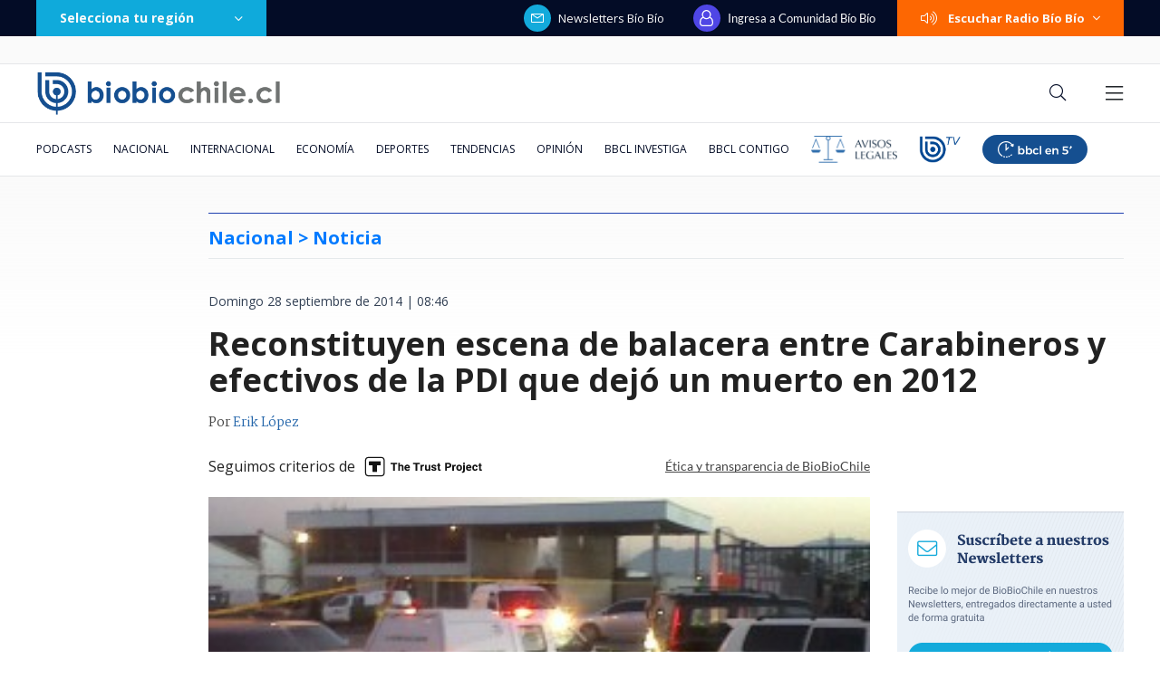

--- FILE ---
content_type: text/html; charset=utf-8
request_url: https://realtime.bbcl.cl/hit/?t=1769276304556&url=https%3A%2F%2Fwww.biobiochile.cl%2Fnoticias%2F2014%2F09%2F28%2Freconstituiran-escena-de-balacera-entre-carabineros-y-efectivos-de-la-pdi-que-dejo-un-muerto-en-2012.shtml&property=01G1KMVDSGMWCR31GWZX0VBJBY&referrer=
body_size: -15
content:
01KFRHBVJ3NFNRKY71SJ9GE653.xLYlzvFxJj8by9uexD3z/s7F7DD1vlRJ4GDggBM56gg=

--- FILE ---
content_type: text/html; charset=utf-8
request_url: https://www.google.com/recaptcha/api2/aframe
body_size: 267
content:
<!DOCTYPE HTML><html><head><meta http-equiv="content-type" content="text/html; charset=UTF-8"></head><body><script nonce="WprSbm6tv6TyVYPPbl2HSQ">/** Anti-fraud and anti-abuse applications only. See google.com/recaptcha */ try{var clients={'sodar':'https://pagead2.googlesyndication.com/pagead/sodar?'};window.addEventListener("message",function(a){try{if(a.source===window.parent){var b=JSON.parse(a.data);var c=clients[b['id']];if(c){var d=document.createElement('img');d.src=c+b['params']+'&rc='+(localStorage.getItem("rc::a")?sessionStorage.getItem("rc::b"):"");window.document.body.appendChild(d);sessionStorage.setItem("rc::e",parseInt(sessionStorage.getItem("rc::e")||0)+1);localStorage.setItem("rc::h",'1769276318934');}}}catch(b){}});window.parent.postMessage("_grecaptcha_ready", "*");}catch(b){}</script></body></html>

--- FILE ---
content_type: application/javascript
request_url: https://www.biobiochile.cl/static/realtime/realtime-general.js?t=1769276315837&callback=BBCL_Realtime
body_size: 1099
content:
/*2026-01-24 17:38:09*/ BBCL_Realtime([{"id":6708324,"titulo":"Daniela Mu\u00f1oz, la periodista revelaci\u00f3n de los \u00faltimos a\u00f1os: \"Soy muy feliz haciendo mi pega\"","url":"https:\/\/www.biobiochile.cl\/noticias\/espectaculos-y-tv\/tv\/2026\/01\/24\/daniela-munoz-la-periodista-revelacion-de-los-ultimos-anos-soy-muy-feliz-haciendo-mi-pega.shtml","imagen":"2026\/01\/daniela_munoz-jpg.jpg","video_rudo_destacado":"","categoria":"general","en_vivo":false,"visitas":199},{"id":6710021,"titulo":"Fue acusado de \"apitutar\" a su pareja: ex gerente de ENAP despedido interpone millonaria demanda","url":"https:\/\/www.biobiochile.cl\/especial\/bbcl-investiga\/noticias\/articulos\/2026\/01\/24\/fue-acusado-de-apitutar-a-su-pareja-ex-gerente-de-enap-despedido-interpone-millonaria-demanda.shtml","imagen":"2026\/01\/relato-artificial-y-sin-defensa-ex-gerente-de-enap-despedido-interpone-millonaria-demanda.png","video_rudo_destacado":"","categoria":"nacional","en_vivo":false,"visitas":162},{"id":6709652,"titulo":"No ser\u00e1n malls chinos: Falabella llegar\u00e1 a ocupar algunas de las tiendas que dej\u00f3 el cierre de Corona","url":"https:\/\/www.biobiochile.cl\/noticias\/economia\/negocios-y-empresas\/2026\/01\/23\/no-seran-malls-chinos-falabella-llegara-a-ocupar-algunas-de-las-tiendas-que-dejo-el-cierre-de-corona.shtml","imagen":"2026\/01\/no-seran-un-mall-chino-falabella-llegara-a-ocupar-algunas-de-las-tiendas-que-dejo-corona.jpg","video_rudo_destacado":"","categoria":"nacional","en_vivo":false,"visitas":129},{"id":6708967,"titulo":"\"No parece justificado\": Corte cuestiona contrataci\u00f3n de abogado de Boric y revoca su sobreseimiento","url":"https:\/\/www.biobiochile.cl\/especial\/bbcl-investiga\/noticias\/articulos\/2026\/01\/23\/no-parece-justificado-corte-cuestiona-contratacion-de-abogado-de-boric-y-revoca-su-sobreseimiento.shtml","imagen":"2026\/01\/gabriel-boric-y-jonatan-valenzuela-corte-cuestiona-contratacion.png","video_rudo_destacado":"","categoria":"nacional","en_vivo":false,"visitas":100},{"id":6709270,"titulo":"Per\u00fa va directo a negociar la compra de 24 cazas multirol tras aprobar una millonaria operaci\u00f3n","url":"https:\/\/www.biobiochile.cl\/noticias\/internacional\/america-latina\/2026\/01\/24\/peru-va-directo-a-negociar-la-compra-de-24-cazas-multirol-tras-aprobar-una-millonaria-operacion.shtml","imagen":"2026\/01\/cazas-peru-fuerza-aerea-f16.jpg","video_rudo_destacado":"","categoria":"nacional","en_vivo":false,"visitas":73},{"id":6708887,"titulo":"Vallejo sobre advertencia de contralora: \"El reajuste tiene un carril distinto a socio emergencia\"","url":"https:\/\/www.biobiochile.cl\/noticias\/nacional\/chile\/2026\/01\/23\/vallejo-sobre-advertencia-de-contralora-el-reajuste-tiene-un-carril-distinto-a-socio-emergencia.shtml","imagen":"2026\/01\/vallejo-sobre-advertencia-de-contralora-el-reajuste-tiene-un-carril-distinto-a-socio-emergencia.png","video_rudo_destacado":"","categoria":"nacional","en_vivo":false,"visitas":55},{"id":6710217,"titulo":"Trump amenaza a Canad\u00e1 con arancel del 100% si firma acuerdo con China: \"Existen gracias a EE.UU.\"","url":"https:\/\/www.biobiochile.cl\/noticias\/internacional\/eeuu\/2026\/01\/24\/trump-amenaza-a-canada-con-arancel-del-100-si-firma-acuerdo-con-china-existen-gracias-a-ee-uu.shtml","imagen":"2026\/01\/trump-amenaza-a-canada-con-arancel-del-100-si-firma-acuerdo-con-china-existen-gracias-a-ee-uu_.png","video_rudo_destacado":"","categoria":"nacional","en_vivo":false,"visitas":55},{"id":6710018,"titulo":"Ivette Vergara con todo contra Vasco Moulian por dichos sobre su hijo: \"No lo voy a aguantar\"","url":"https:\/\/www.biobiochile.cl\/noticias\/dopamina\/2026\/01\/23\/ivette-vergara-con-todo-contra-vasco-moulian-por-dichos-sobre-su-hijo-no-lo-voy-a-aguantar.shtml","imagen":"2026\/01\/ivette-vergara-vasco-moulian-dichos-hijo-no-lo-voy-aguantar-.jpg","video_rudo_destacado":"","categoria":"nacional","en_vivo":false,"visitas":43},{"id":6710241,"titulo":"A puro \u2019tiki-taka\u2019: La Roja golea a Boliva en estreno de la Copa Am\u00e9rica de Futsal en Paraguay","url":"https:\/\/www.biobiochile.cl\/noticias\/deportes\/futbol\/la-roja\/2026\/01\/24\/a-puro-tiki-taka-la-roja-golea-a-boliva-en-estreno-de-la-copa-america-de-futsal-en-paraguay.shtml","imagen":"2026\/01\/la-roja-copa-america-futsal.jpg","video_rudo_destacado":"","categoria":"deportes","en_vivo":false,"visitas":43},{"id":6708391,"titulo":"Pagos por MACH, ba\u00f1o como \"motel\" y venta de sushi: el modus operandi de gendarmes de Puerto Montt","url":"https:\/\/www.biobiochile.cl\/especial\/bbcl-investiga\/noticias\/articulos\/2026\/01\/24\/pagos-por-mach-bano-como-motel-y-venta-de-sushi-el-modus-operandi-de-gendarmes-de-puerto-montt.shtml","imagen":"2026\/01\/pagos-por-mach-bano-como-motel-y-venta-de-sushi-el-modus-operandi-de-gendarmes-de-puerto-montt.png","video_rudo_destacado":"","categoria":"nacional","en_vivo":false,"visitas":40}])

--- FILE ---
content_type: application/javascript; charset=utf-8
request_url: https://fundingchoicesmessages.google.com/f/AGSKWxV4BaQ0JN-XIERsXxx0GznCHr30UmZAZMv4BpI34NxQ_JDDId9XFVM4ENgGS70DPAEE7egFa5BKmuSucGsGVY8ZyUs58jrY5xGAuRQzyPJm5RcNq7QRYU4noUS-MZx8Mudo8f82Inna9Bgm69gmPxgaJmkU9nGZpexxynwKPEy0mwEfvj0BBx7mRY9v/__advertisement./adsfuse-/adlead./adtracking./nymag_ads_
body_size: -1289
content:
window['1649a8a9-508a-498c-aef8-52c969500b29'] = true;